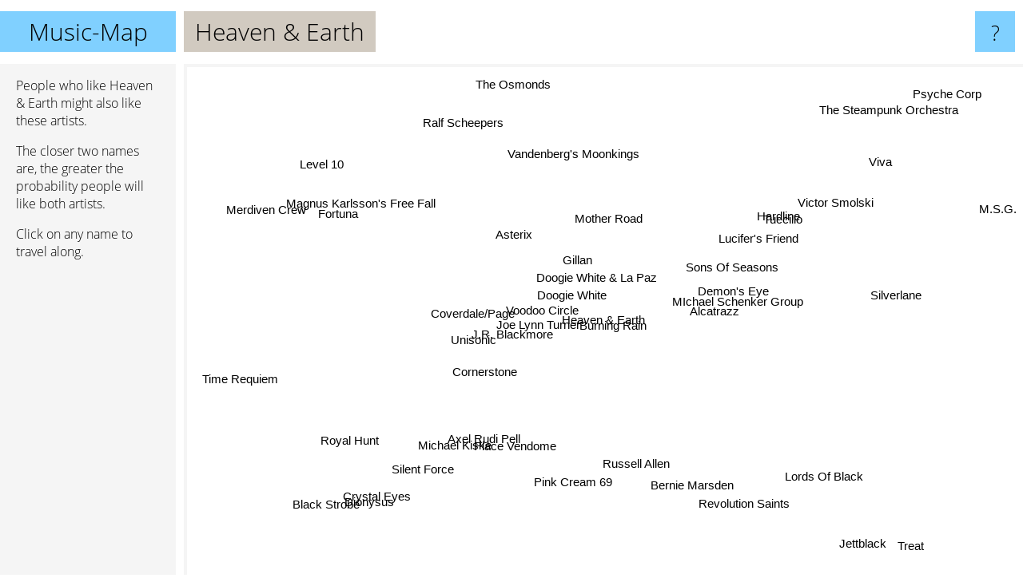

--- FILE ---
content_type: text/html; charset=UTF-8
request_url: https://www.music-map.com/heaven+%26+earth
body_size: 6064
content:
<!doctype html>
<html>
<head>
 <meta name="viewport" content="width=device-width, initial-scale=1">
 <meta property="og:image" content="https://www.music-map.com/elements/objects/og_logo.png">
 <link rel="stylesheet" href="/elements/objects/styles_7_1.css">
 <title>Music like Heaven & Earth - Similar Bands and Artists</title>
 
</head>

<body>

<table class=universe>
 <tr class=heaven>
  <td class=headline>

<table style="width: 100%;"><tr><td>
   <a class=project href="/">Music-Map</a><span id=the_title class=the_title>Heaven & Earth</span>
</td><td style="text-align: right">
   <a class=questionmark href="/info"><span style="font-size: 26px">?</span></a>
</td></tr></table>

  </td>
  <tr>
   <td class=content>
    
<link rel="stylesheet" href="/elements/objects/relator.css">

<div class=map_info>
 <div class=map_info_text><p>People who like Heaven & Earth might also like these artists.</p><p>The closer two names are, the greater the probability people will like both artists.<p>Click on any name to travel along.</p></div>
 <div class=advert><script async class=nogConsent data-src="//pagead2.googlesyndication.com/pagead/js/adsbygoogle.js"></script><!-- Map Responsive --><ins class="adsbygoogle" style="display:block" data-ad-client="ca-pub-4786778854163211" data-ad-slot="6623484194" data-ad-format="auto"></ins><script>(adsbygoogle = window.adsbygoogle || []).push({});</script></div>
</div>

<div id=gnodMap>
 <a href="https://www.gnoosic.com/discussion/heaven+%26+earth.html" class=S id=s0>Heaven & Earth</a>
<a href="burning+rain" class=S id=s1>Burning Rain</a>
<a href="voodoo+circle" class=S id=s2>Voodoo Circle</a>
<a href="joe+lynn+turner" class=S id=s3>Joe Lynn Turner</a>
<a href="doogie+white" class=S id=s4>Doogie White</a>
<a href="j.r.+blackmore" class=S id=s5>J.R. Blackmore</a>
<a href="doogie+white+%26+la+paz" class=S id=s6>Doogie White & La Paz</a>
<a href="michael+schenker+group" class=S id=s7>MIchael Schenker Group</a>
<a href="gillan" class=S id=s8>Gillan</a>
<a href="demon%27s+eye" class=S id=s9>Demon's Eye</a>
<a href="alcatrazz" class=S id=s10>Alcatrazz</a>
<a href="unisonic" class=S id=s11>Unisonic</a>
<a href="coverdale%2Fpage" class=S id=s12>Coverdale/Page</a>
<a href="lucifer%27s+friend" class=S id=s13>Lucifer's Friend</a>
<a href="cornerstone" class=S id=s14>Cornerstone</a>
<a href="mother+road" class=S id=s15>Mother Road</a>
<a href="sons+of+seasons" class=S id=s16>Sons Of Seasons</a>
<a href="asterix" class=S id=s17>Asterix</a>
<a href="axel+rudi+pell" class=S id=s18>Axel Rudi Pell</a>
<a href="place+vendome" class=S id=s19>Place Vendome</a>
<a href="pink+cream+69" class=S id=s20>Pink Cream 69</a>
<a href="tuccillo" class=S id=s21>Tuccillo</a>
<a href="vandenberg%27s+moonkings" class=S id=s22>Vandenberg's Moonkings</a>
<a href="michael+kiske" class=S id=s23>Michael Kiske</a>
<a href="royal+hunt" class=S id=s24>Royal Hunt</a>
<a href="silent+force" class=S id=s25>Silent Force</a>
<a href="bernie+marsden" class=S id=s26>Bernie Marsden</a>
<a href="silverlane" class=S id=s27>Silverlane</a>
<a href="hardline" class=S id=s28>Hardline</a>
<a href="fortuna" class=S id=s29>Fortuna</a>
<a href="magnus+karlsson%27s+free+fall" class=S id=s30>Magnus Karlsson's Free Fall</a>
<a href="revolution+saints" class=S id=s31>Revolution Saints</a>
<a href="lords+of+black" class=S id=s32>Lords Of Black</a>
<a href="russell+allen" class=S id=s33>Russell Allen</a>
<a href="viva" class=S id=s34>Viva</a>
<a href="the+osmonds" class=S id=s35>The Osmonds</a>
<a href="time+requiem" class=S id=s36>Time Requiem</a>
<a href="black+strobe" class=S id=s37>Black Strobe</a>
<a href="crystal+eyes" class=S id=s38>Crystal Eyes</a>
<a href="victor+smolski" class=S id=s39>Victor Smolski</a>
<a href="m.s.g." class=S id=s40>M.S.G.</a>
<a href="level+10" class=S id=s41>Level 10</a>
<a href="merdiven+crew" class=S id=s42>Merdiven Crew</a>
<a href="dionysus" class=S id=s43>Dionysus</a>
<a href="jettblack" class=S id=s44>Jettblack</a>
<a href="treat" class=S id=s45>Treat</a>
<a href="psyche+corp" class=S id=s46>Psyche Corp</a>
<a href="the+steampunk+orchestra" class=S id=s47>The Steampunk Orchestra</a>
<a href="ralf+scheepers" class=S id=s48>Ralf Scheepers</a>

</div>

<script>var NrWords=49;var Aid=new Array();Aid[0]=new Array(-1,6.34675,5.4902,5.29101,4.55655,4.27655,4.26257,4.14651,4.1425,3.66636,3.65297,3.44468,3.2,3.16027,3.05455,2.7897,2.27038,1.63785,1.61409,1.51854,1.21457,1.10345,1.08992,0.859375,0.754401,0.725689,0.712589,0.71048,0.589971,0.543478,0.480192,0.467563,0.438356,0.369174,0.350877,0.345722,0.343643,0.337838,0.30326,0.280112,0.27637,0.273224,0.265957,0.263505,0.249688,0.247066,0.242718,0.235849,0.23488);Aid[1]=new Array(6.34675,-1,6.42857,5.34224,5.85544,5.16836,5.38462,1.98777,5.18518,1.6684,1.69492,4.13639,5.88235,0.837521,2.24539,2.98507,-1,0.207254,-1,1.98958,1.53715,-1,1.87573,1.15179,0.35461,0.320256,-1,-1,-1,-1,0.520494,1.26422,0.825472,0.392542,-1,-1,-1,-1,-1,-1,0.294118,0.299625,-1,-1,-1,-1,-1,-1,-1);Aid[2]=new Array(5.4902,6.42857,-1,5.97222,4.62687,6.55308,4.04355,-1,4.69341,-1,-1,6.45793,3.95315,0.418118,2.81879,3.63636,-1,-1,1.76065,3.38983,1.77606,-1,1.43516,1.42003,0.639744,1.07095,-1,0.322581,-1,0.469484,1.00953,0.437876,0.412371,0.350416,0.478088,-1,-1,-1,0.278746,-1,-1,1.13924,-1,-1,-1,-1,-1,-1,-1);Aid[3]=new Array(5.29101,5.34224,5.97222,-1,6.48554,5.64455,4.42804,1.49031,5.72451,0.4004,0.658436,4.60022,5.51724,0.487805,3.57977,2.85375,-1,-1,-1,1.95804,1.09474,-1,1.14548,1.37652,0.784314,0.776398,-1,-1,-1,1.23839,0.507614,0.493523,0.576701,-1,-1,-1,-1,0.364964,-1,-1,0.1924,0.291121,-1,-1,-1,-1,-1,-1,-1);Aid[4]=new Array(4.55655,5.85544,4.62687,6.48554,-1,3.46535,7.14286,1.76565,5.69185,1.55902,2.14477,3.13407,4.71698,0.884956,4.54928,3.23015,-1,-1,-1,0.587372,0.439367,-1,1.33657,0.422476,1.27447,1.00925,-1,-1,-1,-1,0.541638,0.525624,0.855223,0.404449,-1,-1,-1,-1,0.353982,-1,0.20202,0.313726,-1,0.451128,-1,-1,-1,-1,-1);Aid[5]=new Array(4.27655,5.16836,6.55308,5.64455,3.46535,-1,2.93863,-1,3.34728,-1,-1,6.58307,4.03226,0.306044,2.05279,0.654308,-1,-1,2.58789,4.19456,1.86461,-1,0.658256,2.19522,-1,0.292826,-1,-1,0.831354,-1,0.725076,0.235433,0.220629,-1,0.177462,-1,-1,-1,-1,-1,-1,0.275482,-1,-1,-1,-1,-1,-1,-1);Aid[6]=new Array(4.26257,5.38462,4.04355,4.42804,7.14286,2.93863,-1,2.00669,4.75207,2.60047,2.43218,2.51648,4.17495,1.10906,2.11827,3.77358,1.10803,0.701754,0.0522057,0.401808,-1,-1,1.38104,0.259291,0.559963,-1,0.277393,-1,0.137646,-1,0.561798,0.544588,0.631712,0.415584,-1,0.437158,-1,0.423729,-1,-1,-1,0.327332,-1,-1,-1,-1,-1,-1,-1);Aid[7]=new Array(4.14651,1.98777,-1,1.49031,1.76565,-1,2.00669,-1,4.05844,6.68426,14.7103,-1,0.631413,4.26471,-1,0.628272,4.98008,1.42349,-1,-1,-1,-1,-1,-1,-1,-1,1.40351,3.79965,-1,-1,-1,-1,0.4329,0.36513,3.41006,-1,-1,-1,-1,0.824742,4.64904,0.268817,0.261438,-1,0.492005,0.486914,0.235849,0.459242,0.463231);Aid[8]=new Array(4.1425,5.18518,4.69341,5.72451,5.69185,3.34728,4.75207,4.05844,-1,1.81612,3.26679,2.1102,4.80307,1.07914,2.73504,4.6832,-1,-1,-1,0.197433,0.17707,-1,1.35052,-1,0.550964,0.341588,-1,0.218103,-1,0.756144,0.548321,0.265957,0.371058,0.408163,-1,-1,-1,-1,-1,-1,0.203666,0.318218,-1,-1,-1,-1,-1,-1,-1);Aid[9]=new Array(3.66636,1.6684,-1,0.4004,1.55902,-1,2.60047,6.68426,1.81612,-1,6.76617,-1,0.217155,6.1569,1.3308,0.985222,6.79012,2.05656,0.21339,-1,-1,-1,0.132188,-1,0.387785,0.757576,0.585652,1.24224,-1,-1,-1,-1,0.930233,0.216802,1.22249,0.479042,-1,-1,0.401204,1.08401,0.432666,0.350263,0.338409,0.334448,0.3125,0.154202,0.397614,0.760456,0.434468);Aid[10]=new Array(3.65297,1.69492,-1,0.658436,2.14477,-1,2.43218,14.7103,3.26679,6.76617,-1,-1,0.526778,3.90561,-1,1.44231,4.13318,2.20662,-1,-1,-1,-1,-1,-1,0.350723,-1,1.88917,2.15054,-1,-1,-1,-1,0.58072,0.774818,1.15496,-1,-1,-1,-1,0.754148,-1,0.588235,1.14286,-1,0.666667,0.39604,0.277393,0.807537,0.125078);Aid[11]=new Array(3.44468,4.13639,6.45793,4.60022,3.13407,6.58307,2.51648,-1,2.1102,-1,-1,-1,3.42661,0.109951,1.28068,0.559441,-1,-1,4.62203,9.71014,3.74332,-1,0.599059,6.64279,0.693241,0.212993,-1,0.246305,0.2731,-1,2.49192,0.180914,-1,-1,0.366077,-1,-1,-1,-1,-1,-1,0.407332,-1,-1,-1,-1,-1,-1,-1);Aid[12]=new Array(3.2,5.88235,3.95315,5.51724,4.71698,4.03226,4.17495,0.631413,4.80307,0.217155,0.526778,3.42661,-1,0.17331,1.15607,2.86458,0.250313,-1,-1,1.73661,1.21528,-1,1.43713,1.08514,0.36036,-1,-1,-1,-1,-1,0.266489,0.517464,0.241109,-1,-1,-1,-1,-1,-1,-1,-1,0.307929,-1,-1,0.139179,-1,-1,-1,-1);Aid[13]=new Array(3.16027,0.837521,0.418118,0.487805,0.884956,0.306044,1.10906,4.26471,1.07914,6.1569,3.90561,0.109951,0.17331,-1,-1,-1,3.37838,7.83546,0.100452,0.0933707,0.0842105,-1,-1,-1,0.174216,-1,0.500939,1.34875,-1,-1,-1,-1,0.230548,-1,1.1396,1.1236,-1,-1,-1,0.59657,0.288323,-1,-1,-1,-1,-1,0.27137,0.526316,0.247831);Aid[14]=new Array(3.05455,2.24539,2.81879,3.57977,4.54928,2.05279,2.11827,-1,2.73504,1.3308,-1,1.28068,1.15607,-1,-1,-1,0.860215,-1,-1,0.273224,0.164677,-1,0.444198,-1,5.73356,5,-1,-1,-1,-1,0.490497,-1,0.223589,-1,-1,-1,1.59292,0.693842,3.55212,-1,-1,0.279916,-1,3.86152,-1,-1,-1,-1,-1);Aid[15]=new Array(2.7897,2.98507,3.63636,2.85375,3.23015,0.654308,3.77358,0.628272,4.6832,0.985222,1.44231,0.559441,2.86458,-1,-1,-1,-1,0.648298,-1,-1,-1,-1,2.21076,-1,-1,-1,-1,-1,-1,1.55642,-1,0.324675,0.148699,0.473653,-1,-1,-1,-1,-1,-1,-1,0.406091,-1,-1,-1,-1,-1,-1,-1);Aid[16]=new Array(2.27038,-1,-1,-1,-1,-1,1.10803,4.98008,-1,6.79012,4.13318,-1,0.250313,3.37838,0.860215,-1,-1,1.52672,0.33067,-1,-1,-1,-1,-1,0.206079,0.856531,0.16129,2.93686,-1,-1,0.163666,-1,0.289855,-1,1.14778,-1,-1,-1,0.457143,1.82556,-1,-1,-1,0.372439,-1,-1,0.526316,0.992556,0.793651);Aid[17]=new Array(1.63785,0.207254,-1,-1,-1,-1,0.701754,1.42349,-1,2.05656,2.20662,-1,-1,7.83546,-1,0.648298,1.52672,-1,-1,-1,-1,-1,-1,-1,-1,-1,-1,0.738007,-1,-1,-1,-1,-1,-1,0.242424,-1,-1,-1,-1,-1,0.215633,-1,-1,-1,-1,-1,0.391389,0.749064,-1);Aid[18]=new Array(1.61409,-1,1.76065,-1,-1,2.58789,0.0522057,-1,-1,0.21339,-1,4.62203,-1,0.100452,-1,-1,0.33067,-1,-1,9.68844,4.51128,-1,-1,6.20742,-1,-1,-1,0.105625,1.8244,-1,-1,-1,0.801425,-1,-1,-1,-1,-1,-1,-1,-1,-1,-1,-1,-1,-1,-1,-1,0.091617);Aid[19]=new Array(1.51854,1.98958,3.38983,1.95804,0.587372,4.19456,0.401808,-1,0.197433,-1,-1,9.71014,1.73661,0.0933707,0.273224,-1,-1,-1,9.68844,-1,7.25855,-1,-1,7.09677,0.249377,-1,-1,-1,0.474871,-1,0.64257,-1,-1,-1,-1,-1,-1,-1,-1,-1,-1,-1,-1,-1,-1,-1,-1,-1,-1);Aid[20]=new Array(1.21457,1.53715,1.77606,1.09474,0.439367,1.86461,-1,-1,0.17707,-1,-1,3.74332,1.21528,0.0842105,0.164677,-1,-1,-1,4.51128,7.25855,-1,-1,-1,5.16767,0.116245,-1,-1,-1,-1,-1,-1,-1,-1,-1,-1,-1,-1,-1,-1,-1,-1,-1,-1,-1,-1,-1,-1,-1,-1);Aid[21]=new Array(1.10345,-1,-1,-1,-1,-1,-1,-1,-1,-1,-1,-1,-1,-1,-1,-1,-1,-1,-1,-1,-1,-1,-1,-1,-1,-1,-1,-1,-1,-1,-1,-1,-1,-1,-1,-1,-1,-1,-1,-1,-1,-1,-1,-1,-1,-1,-1,-1,-1);Aid[22]=new Array(1.08992,1.87573,1.43516,1.14548,1.33657,0.658256,1.38104,-1,1.35052,0.132188,-1,0.599059,1.43713,-1,0.444198,2.21076,-1,-1,-1,-1,-1,-1,-1,-1,-1,-1,-1,-1,-1,-1,0.477099,0.187091,-1,-1,-1,-1,-1,-1,-1,0.107759,-1,0.211528,-1,-1,-1,-1,-1,-1,-1);Aid[23]=new Array(0.859375,1.15179,1.42003,1.37652,0.422476,2.19522,0.259291,-1,-1,-1,-1,6.64279,1.08514,-1,-1,-1,-1,-1,6.20742,7.09677,5.16767,-1,-1,-1,-1,-1,-1,-1,0.281195,-1,-1,-1,0.471063,-1,-1,-1,-1,-1,-1,-1,-1,-1,-1,-1,-1,-1,-1,-1,-1);Aid[24]=new Array(0.754401,0.35461,0.639744,0.784314,1.27447,-1,0.559963,-1,0.550964,0.387785,0.350723,0.693241,0.36036,0.174216,5.73356,-1,0.206079,-1,-1,0.249377,0.116245,-1,-1,-1,-1,6.66105,-1,-1,-1,-1,-1,-1,0.42796,-1,-1,-1,0.745921,-1,3.29575,-1,-1,0.163867,-1,3.96354,-1,-1,-1,-1,-1);Aid[25]=new Array(0.725689,0.320256,1.07095,0.776398,1.00925,0.292826,-1,-1,0.341588,0.757576,-1,0.212993,-1,-1,5,-1,0.856531,-1,-1,-1,-1,-1,-1,-1,6.66105,-1,-1,-1,-1,-1,-1,-1,-1,-1,-1,-1,1.75439,-1,7.80413,-1,-1,0.55788,-1,9.86842,-1,-1,-1,-1,-1);Aid[26]=new Array(0.712589,-1,-1,-1,-1,-1,0.277393,1.40351,-1,0.585652,1.88917,-1,-1,0.500939,-1,-1,0.16129,-1,-1,-1,-1,-1,-1,-1,-1,-1,-1,-1,-1,-1,-1,-1,-1,-1,0.282486,-1,-1,-1,-1,0.234467,-1,-1,-1,-1,1.80371,0.632911,-1,-1,-1);Aid[27]=new Array(0.71048,-1,0.322581,-1,-1,-1,-1,3.79965,0.218103,1.24224,2.15054,0.246305,-1,1.34875,-1,-1,2.93686,0.738007,0.105625,-1,-1,-1,-1,-1,-1,-1,-1,-1,-1,-1,-1,-1,-1,-1,5.32407,-1,-1,-1,-1,-1,0.635593,-1,-1,-1,-1,-1,-1,-1,-1);Aid[28]=new Array(0.589971,-1,-1,-1,-1,0.831354,0.137646,-1,-1,-1,-1,0.2731,-1,-1,-1,-1,-1,-1,1.8244,0.474871,-1,-1,-1,0.281195,-1,-1,-1,-1,-1,-1,-1,-1,1.31889,0.325468,-1,-1,-1,-1,-1,-1,0.406835,0.342466,-1,-1,-1,-1,-1,-1,-1);Aid[29]=new Array(0.543478,-1,0.469484,1.23839,-1,-1,-1,-1,0.756144,-1,-1,-1,-1,-1,-1,1.55642,-1,-1,-1,-1,-1,-1,-1,-1,-1,-1,-1,-1,-1,-1,-1,-1,-1,-1,-1,-1,-1,-1,-1,-1,-1,-1,-1,-1,-1,-1,-1,-1,-1);Aid[30]=new Array(0.480192,0.520494,1.00953,0.507614,0.541638,0.725076,0.561798,-1,0.548321,-1,-1,2.49192,0.266489,-1,0.490497,-1,0.163666,-1,-1,0.64257,-1,-1,0.477099,-1,-1,-1,-1,-1,-1,-1,-1,-1,-1,6.06061,-1,-1,-1,-1,-1,4.2204,-1,6.68203,-1,-1,-1,-1,-1,-1,5.4573);Aid[31]=new Array(0.467563,1.26422,0.437876,0.493523,0.525624,0.235433,0.544588,-1,0.265957,-1,-1,0.180914,0.517464,-1,-1,0.324675,-1,-1,-1,-1,-1,-1,0.187091,-1,-1,-1,-1,-1,-1,-1,-1,-1,-1,-1,-1,-1,-1,-1,-1,-1,0.242718,-1,-1,-1,-1,-1,-1,-1,-1);Aid[32]=new Array(0.438356,0.825472,0.412371,0.576701,0.855223,0.220629,0.631712,0.4329,0.371058,0.930233,0.58072,-1,0.241109,0.230548,0.223589,0.148699,0.289855,-1,0.801425,-1,-1,-1,-1,0.471063,0.42796,-1,-1,-1,1.31889,-1,-1,-1,-1,-1,-1,-1,-1,-1,0.230282,-1,-1,-1,-1,0.206825,-1,-1,-1,-1,-1);Aid[33]=new Array(0.369174,0.392542,0.350416,-1,0.404449,-1,0.415584,0.36513,0.408163,0.216802,0.774818,-1,-1,-1,-1,0.473653,-1,-1,-1,-1,-1,-1,-1,-1,-1,-1,-1,-1,0.325468,-1,6.06061,-1,-1,-1,-1,-1,-1,-1,-1,2.54661,-1,7.38434,-1,-1,-1,-1,-1,-1,5.31401);Aid[34]=new Array(0.350877,-1,0.478088,-1,-1,0.177462,-1,3.41006,-1,1.22249,1.15496,0.366077,-1,1.1396,-1,-1,1.14778,0.242424,-1,-1,-1,-1,-1,-1,-1,-1,0.282486,5.32407,-1,-1,-1,-1,-1,-1,-1,-1,-1,-1,-1,0.345125,1.47136,-1,-1,-1,-1,-1,-1,-1,0.27894);Aid[35]=new Array(0.345722,-1,-1,-1,-1,-1,0.437158,-1,-1,0.479042,-1,-1,-1,1.1236,-1,-1,-1,-1,-1,-1,-1,-1,-1,-1,-1,-1,-1,-1,-1,-1,-1,-1,-1,-1,-1,-1,-1,-1,-1,-1,-1,-1,-1,-1,-1,-1,-1,-1,-1);Aid[36]=new Array(0.343643,-1,-1,-1,-1,-1,-1,-1,-1,-1,-1,-1,-1,-1,1.59292,-1,-1,-1,-1,-1,-1,-1,-1,-1,0.745921,1.75439,-1,-1,-1,-1,-1,-1,-1,-1,-1,-1,-1,-1,1.66821,-1,-1,-1,-1,1.56495,-1,-1,-1,-1,-1);Aid[37]=new Array(0.337838,-1,-1,0.364964,-1,-1,0.423729,-1,-1,-1,-1,-1,-1,-1,0.693842,-1,-1,-1,-1,-1,-1,-1,-1,-1,-1,-1,-1,-1,-1,-1,-1,-1,-1,-1,-1,-1,-1,-1,-1,-1,-1,-1,-1,-1,-1,-1,-1,-1,-1);Aid[38]=new Array(0.30326,-1,0.278746,-1,0.353982,-1,-1,-1,-1,0.401204,-1,-1,-1,-1,3.55212,-1,0.457143,-1,-1,-1,-1,-1,-1,-1,3.29575,7.80413,-1,-1,-1,-1,-1,-1,0.230282,-1,-1,-1,1.66821,-1,-1,-1,-1,0.290909,-1,6.85401,-1,-1,-1,-1,-1);Aid[39]=new Array(0.280112,-1,-1,-1,-1,-1,-1,0.824742,-1,1.08401,0.754148,-1,-1,0.59657,-1,-1,1.82556,-1,-1,-1,-1,-1,0.107759,-1,-1,-1,0.234467,-1,-1,-1,4.2204,-1,-1,2.54661,0.345125,-1,-1,-1,-1,-1,-1,3.20641,-1,-1,-1,-1,-1,-1,5.41163);Aid[40]=new Array(0.27637,0.294118,-1,0.1924,0.20202,-1,-1,4.64904,0.203666,0.432666,-1,-1,-1,0.288323,-1,-1,-1,0.215633,-1,-1,-1,-1,-1,-1,-1,-1,-1,0.635593,0.406835,-1,-1,0.242718,-1,-1,1.47136,-1,-1,-1,-1,-1,-1,-1,-1,-1,-1,-1,-1,-1,-1);Aid[41]=new Array(0.273224,0.299625,1.13924,0.291121,0.313726,0.275482,0.327332,0.268817,0.318218,0.350263,0.588235,0.407332,0.307929,-1,0.279916,0.406091,-1,-1,-1,-1,-1,-1,0.211528,-1,0.163867,0.55788,-1,-1,0.342466,-1,6.68203,-1,-1,7.38434,-1,-1,-1,-1,0.290909,3.20641,-1,-1,-1,-1,-1,-1,-1,-1,3.93258);Aid[42]=new Array(0.265957,-1,-1,-1,-1,-1,-1,0.261438,-1,0.338409,1.14286,-1,-1,-1,-1,-1,-1,-1,-1,-1,-1,-1,-1,-1,-1,-1,-1,-1,-1,-1,-1,-1,-1,-1,-1,-1,-1,-1,-1,-1,-1,-1,-1,-1,-1,-1,-1,-1,-1);Aid[43]=new Array(0.263505,-1,-1,-1,0.451128,-1,-1,-1,-1,0.334448,-1,-1,-1,-1,3.86152,-1,0.372439,-1,-1,-1,-1,-1,-1,-1,3.96354,9.86842,-1,-1,-1,-1,-1,-1,0.206825,-1,-1,-1,1.56495,-1,6.85401,-1,-1,-1,-1,-1,-1,-1,-1,-1,-1);Aid[44]=new Array(0.249688,-1,-1,-1,-1,-1,-1,0.492005,-1,0.3125,0.666667,-1,0.139179,-1,-1,-1,-1,-1,-1,-1,-1,-1,-1,-1,-1,-1,1.80371,-1,-1,-1,-1,-1,-1,-1,-1,-1,-1,-1,-1,-1,-1,-1,-1,-1,-1,8.48749,-1,-1,-1);Aid[45]=new Array(0.247066,-1,-1,-1,-1,-1,-1,0.486914,-1,0.154202,0.39604,-1,-1,-1,-1,-1,-1,-1,-1,-1,-1,-1,-1,-1,-1,-1,0.632911,-1,-1,-1,-1,-1,-1,-1,-1,-1,-1,-1,-1,-1,-1,-1,-1,-1,8.48749,-1,-1,-1,-1);Aid[46]=new Array(0.242718,-1,-1,-1,-1,-1,-1,0.235849,-1,0.397614,0.277393,-1,-1,0.27137,-1,-1,0.526316,0.391389,-1,-1,-1,-1,-1,-1,-1,-1,-1,-1,-1,-1,-1,-1,-1,-1,-1,-1,-1,-1,-1,-1,-1,-1,-1,-1,-1,-1,-1,7.60456,-1);Aid[47]=new Array(0.235849,-1,-1,-1,-1,-1,-1,0.459242,-1,0.760456,0.807537,-1,-1,0.526316,-1,-1,0.992556,0.749064,-1,-1,-1,-1,-1,-1,-1,-1,-1,-1,-1,-1,-1,-1,-1,-1,-1,-1,-1,-1,-1,-1,-1,-1,-1,-1,-1,-1,7.60456,-1,-1);Aid[48]=new Array(0.23488,-1,-1,-1,-1,-1,-1,0.463231,-1,0.434468,0.125078,-1,-1,0.247831,-1,-1,0.793651,-1,0.091617,-1,-1,-1,-1,-1,-1,-1,-1,-1,-1,-1,5.4573,-1,-1,5.31401,0.27894,-1,-1,-1,-1,5.41163,-1,3.93258,-1,-1,-1,-1,-1,-1,-1);
window.Pop=new Array(704,575,820,614,515,692,462,728,497,382,600,1204,539,615,669,225,260,390,3367,1527,1760,21,1131,1852,1681,674,980,420,991,32,962,1007,1120,1463,435,453,460,480,615,724,1465,760,800,814,898,915,119,143,999);
NrWords=49;var Len0=14;</script>
<script src="/elements/objects/related.js"></script>
<script src="/elements/objects/relator.js"></script>

<template id=search_template>
 <form id=search_form class="search" action='map-search.php' method=get>
  <input class="typeahead"
         type="text"
         name="f"
         id="f"
         maxlength="95"
         autocomplete="off">
  <button class=search_button><div class=mglass></div></button>
 </form>
</template>

<script src="/elements/objects/jquery-minified.js"></script>
<script src="/elements/objects/0g-typeahead.js"></script>
<script src="/elements/objects/typeahead.js"></script>

   </td>
  </tr>
</table>

<script type=module>
    import * as mgAnalytics from '/elements/objects/mganalytics.js';
    mgAnalytics.ini(4);
</script>

<script src="https://www.gnod.com/guest/consent_js"></script>

</body>
</html>


--- FILE ---
content_type: text/html; charset=utf-8
request_url: https://www.google.com/recaptcha/api2/aframe
body_size: 268
content:
<!DOCTYPE HTML><html><head><meta http-equiv="content-type" content="text/html; charset=UTF-8"></head><body><script nonce="_mWE6n9zjDIm5xl0Igbg4Q">/** Anti-fraud and anti-abuse applications only. See google.com/recaptcha */ try{var clients={'sodar':'https://pagead2.googlesyndication.com/pagead/sodar?'};window.addEventListener("message",function(a){try{if(a.source===window.parent){var b=JSON.parse(a.data);var c=clients[b['id']];if(c){var d=document.createElement('img');d.src=c+b['params']+'&rc='+(localStorage.getItem("rc::a")?sessionStorage.getItem("rc::b"):"");window.document.body.appendChild(d);sessionStorage.setItem("rc::e",parseInt(sessionStorage.getItem("rc::e")||0)+1);localStorage.setItem("rc::h",'1768097954498');}}}catch(b){}});window.parent.postMessage("_grecaptcha_ready", "*");}catch(b){}</script></body></html>